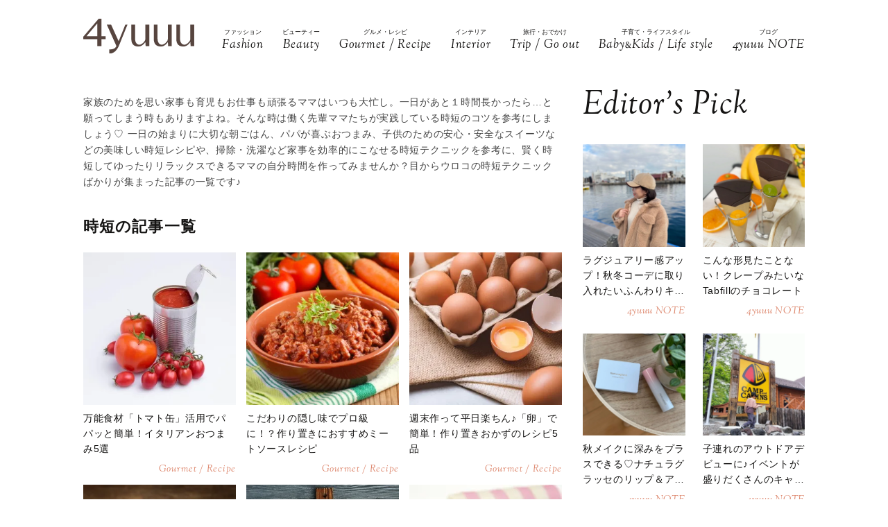

--- FILE ---
content_type: text/html; charset=UTF-8
request_url: https://4yuuu.com/tag/76/56
body_size: 16613
content:
<!DOCTYPE html>

<html lang="ja_JP">
<head>
    <link rel="preconnect" href="https://fonts.googleapis.com" />
    <link rel="preconnect" href="https://fonts.gstatic.com" />
    <link rel="preconnect" href="https://image.4yuuu.com/" />

    <link rel="preload" as="style" href="/css/style.css?id=03b78024c525ecc71610be546bcb34d2" />

    <link rel="preload" as="style" href="https://fonts.googleapis.com/css2?family=Sorts+Mill+Goudy:ital@1&display=swap" />
    <link rel="preload" as="style" href="https://fonts.googleapis.com/css2?family=Inter:wght@300&family=Sorts+Mill+Goudy:ital@0;1&display=swap" />
    
    <meta charset="UTF-8">
    <meta name="viewport" content="width=device-width,initial-scale=1,user-scalable=no,maximum-scale=1" />
    <meta http-equiv="X-UA-Compatible" content="IE=edge">
        <meta name="title" content="「時短」記事一覧(56ページ目) | 4yuuu" />
            <meta property="og:title" content="「時短」記事一覧 | 4yuuu" />
        <meta name="twitter:title" content="「時短」記事一覧 | 4yuuu" />
        <meta name="description" content="(56ページ目)家族のためを思い家事も育児もお仕事も頑張るママはいつも大忙し。一日があと１時間長かったら…と願ってしまう時もありますよね。そんな時は働く先輩ママたちが実践している時短のコツを参考にしましょう♡..." />
            <meta property="og:description" content="家族のためを思い家事も育児もお仕事も頑張るママはいつも大忙し。一日があと１時間長かったら…と願ってしまう時もありますよね。そんな時は働く先輩ママたちが実践している時短のコツを参考にしましょう♡ 一日の始まりに大切な朝ごはん、パパが喜ぶおつまみ、子供のための安心・安全なスイーツなどの美味しい時短レシピや、掃除・洗濯など家事を効率的にこなせる時短テクニックを参考に、賢く時短してゆったりリラックスできるママの自分時間を作ってみませんか？目からウロコの時短テクニックばかりが集まった記事の一覧です♪" />
        <meta name="twitter:description" content="家族のためを思い家事も育児もお仕事も頑張るママはいつも大忙し。一日があと１時間長かったら…と願ってしまう時もありますよね。そんな時は働く先輩ママたちが実践している時短のコツを参考にしましょう♡ 一日の始まりに大切な朝ごはん、パパが喜ぶおつまみ、子供のための安心・安全なスイーツなどの美味しい時短レシピや、掃除・洗濯など家事を効率的にこなせる時短テクニックを参考に、賢く時短してゆったりリラックスできるママの自分時間を作ってみませんか？目からウロコの時短テクニックばかりが集まった記事の一覧です♪" />
                <meta property="og:url" content="https://4yuuu.com/tag/76" />
        <meta name="twitter:url" content="https://4yuuu.com/tag/76" />
                                <link rel="image_src" href="https://4yuuu.com/images/default_og.png" /><meta property="og:image" content="https://4yuuu.com/images/default_og.png" /><meta name="twitter:image" content="https://4yuuu.com/images/default_og.png" />
                <meta property="og:site_name" content="4yuuu" />
                <meta property="og:locale" content="ja_JP" />
                <meta name="keywords" content="4yuuu, フォーユー, ママ, 子育て, 育児, 主婦, foryou, ふぉーゆー" />
                <meta property="og:type" content="website" />
                <meta name="twitter:card" content="summary_large_image" />
                        
            <meta property="article:publisher" content="https://www.facebook.com/4yuuucom" />
                <meta name="robots" content="noindex,follow" />
    
            <meta name="p:domain_verify" content="a360c3b836fc970d3286680c2d7c06f9" />
    
    <title>「時短」記事一覧(56ページ目) | 4yuuu</title>
        <link rel="stylesheet" type="text/css" property="stylesheet" href="/css/style.css?id=03b78024c525ecc71610be546bcb34d2">

    <link rel="icon" href="/images/favicon.ico" type="image/vnd.microsoft.icon">
    <link rel="shortcut icon" href="/images/favicon.ico" type="image/vnd.microsoft.icon">
    <link rel="apple-touch-icon" sizes="152x152" href="/images/apple-touch-icon-152-precomposed.png">
    <link rel="canonical" href="https://4yuuu.com/tag/76/56" />

                    <link rel="next" href="https://4yuuu.com/tag/76/57">
                            <link rel="prev" href="https://4yuuu.com/tag/76/55">
                        <script type="application/ld+json">{"@context":"http:\/\/schema.org","@type":"BreadcrumbList","itemListElement":[{"@type":"ListItem","position":1,"item":{"@id":"https:\/\/4yuuu.com","name":"TOP","image":null}},{"@type":"ListItem","position":2,"item":{"@id":"https:\/\/4yuuu.com\/tag\/76","name":"\u6642\u77ed","image":null}}]}</script>
        <script type="application/ld+json">
{
  "@context": "http://schema.org",
  "@type": "Organization",
  "url": "https://4yuuu.com",
  "logo": "https://4yuuu.com/images/logo.svg"
}
</script>    <script type="application/ld+json">
{
  "@context": "http://schema.org",
  "@type": "WebSite",
  "url": "https://4yuuu.com",
  "potentialAction": {
    "@type": "SearchAction",
    "target": "https://4yuuu.com/search/{search_term_string}",
    "query-input": "required name=search_term_string"
  }
}
</script>    <script type="application/ld+json">
{
  "@context": "http://schema.org",
  "@type": "Person",
  "name": "4yuuu - 妻、母、そして「私」として生きる女性のためのWEBマガジン",
  "url": "https://4yuuu.com",
  "sameAs": [
    "https://www.facebook.com/4yuuucom",
    "https://twitter.com/4yuuu_com",
    "https://www.instagram.com/4yuuu_com",
    "https://www.pinterest.jp/4yuuu0084"
  ]
}
</script>
    <!--▼▼▼▼▼ svg-symbol ▼▼▼▼▼-->
<svg xmlns="http://www.w3.org/2000/svg" xmlns:xlink="http://www.w3.org/1999/xlink" class="svg-symbol">
    <!-- Logo -->
    <symbol id="Logo" viewBox="0 0 250 79" fill="none" xmlns="http://www.w3.org/2000/svg">
        <g clip-path="url(#clip0_1_2)">
        <path d="M31.5874 46.1815H0V40.6837L34.6861 0H40.9836V39.5842H50.3798V46.1815H40.9836V61.7753H31.5874V46.1815ZM7.19712 39.5842H31.5874V10.5958L7.19712 39.5842Z" fill="#57453F"/>
        <path d="M249.9 13.1947H241.204V45.2819C241.004 47.581 241.004 48.8804 238.705 51.7793C229.008 64.0744 218.013 58.7765 218.013 44.882V13.1947H209.616V45.5818C209.616 56.9772 214.914 62.6749 225.31 62.6749C230.208 62.6749 235.106 61.1755 241.303 52.7789L241.903 61.6753H250V13.1947H249.9Z" fill="#57453F"/>
        <path d="M199.22 13.1947H190.524V45.2819C190.324 47.581 190.324 48.8804 188.025 51.7793C178.329 64.0744 167.333 58.7765 167.333 44.882V13.1947H158.936V45.5818C158.936 56.9772 164.234 62.6749 174.63 62.6749C179.528 62.6749 184.426 61.1755 190.624 52.7789L191.224 61.6753H199.32V13.1947H199.22Z" fill="#57453F"/>
        <path d="M148.541 13.1947H139.844V45.2819C139.644 47.581 139.644 48.8804 137.345 51.7793C127.649 64.0744 116.653 58.7765 116.653 44.882V13.1947H108.257V45.5818C108.257 56.9772 113.555 62.6749 123.95 62.6749C128.848 62.6749 133.746 61.1755 139.944 52.7789L140.544 61.6753H148.641V13.1947H148.541Z" fill="#57453F"/>
        <path d="M99.6601 13.1947H94.8621C94.8621 13.1947 84.966 37.7849 79.6681 50.7797L62.6749 13.1947H52.9788L74.7701 61.7753C71.5714 67.2731 67.7729 69.4722 58.4766 69.2723L58.5766 78.5686C68.6725 79.0684 75.5698 71.6713 80.2679 61.2755C80.2679 61.1755 99.6601 13.1947 99.6601 13.1947Z" fill="#57453F"/>
        </g>
        <defs>
        <clipPath id="clip0_1_2">
        <rect width="250" height="78.5886" fill="white"/>
        </clipPath>
        </defs>
    </symbol>
        
    <!-- icon_Facebook -->
    <symbol viewBox="0 0 12 27" id="icon_Facebook">
        <path d="M11.7,9h-4V6.4c0-1,.6-1.2,1.1-1.2h2.8V.9H7.8C3.5.9,2.5,4.1,2.5,6.2V9.1H0v4.4H2.5V26.1H7.7V13.5h3.5Z"/>
    </symbol>
    <!-- icon_Twitte -->
    <symbol viewBox="0 0 25 22.6" id="icon_X">
        <path d="M19.7,0h3.8l-8.4,9.6l9.9,13h-7.7l-6-7.9l-6.9,7.9H0.5l9-10.2L0,0h7.9l5.5,7.2L19.7,0z M18.3,20.3h2.1L6.8,2.2H4.5 L18.3,20.3z"></path>
    </symbol>
    <!-- icon_instagram -->
    <symbol viewBox="0 0 29 29" id="icon_instagram">
        <path d="M26.1,20.8A5.2,5.2,0,0,1,20.9,26H8.5a5.2,5.2,0,0,1-5.2-5.2V8.4A5.2,5.2,0,0,1,8.5,3.2H20.9a5.2,5.2,0,0,1,5.2,5.2V20.8ZM20.9.8H8.5A7.6,7.6,0,0,0,.9,8.4V20.8a7.6,7.6,0,0,0,7.6,7.6H20.9a7.6,7.6,0,0,0,7.6-7.6V8.4A7.6,7.6,0,0,0,20.9.8Z"/>
        <path d="M14.7,19.3a4.7,4.7,0,1,1,4.7-4.7,4.7,4.7,0,0,1-4.7,4.7m0-11.8a7.1,7.1,0,1,0,7.1,7.1,7.1,7.1,0,0,0-7.1-7.1"/>
        <path d="M22.1,5.4a2.1,2.1,0,0,0-1.3.5,1.9,1.9,0,0,0-.5,1.3,2.1,2.1,0,0,0,.5,1.3,1.9,1.9,0,0,0,1.3.5,2.1,2.1,0,0,0,1.3-.5,1.5,1.5,0,0,0,.5-1.3,2.1,2.1,0,0,0-.5-1.3,1.9,1.9,0,0,0-1.3-.5"/>
    </symbol>
    <!-- icon_pinterest -->
    <symbol viewBox="0 0 17.2 21.9" id="icon_pinterest">
        <path d="M6.9,14.4c-.6,3-1.3,6-3.4,7.5-.6-4.6.9-8,1.7-11.7-1.3-2.1.2-6.5,2.9-5.3s-2.9,7.9,1.3,8.8,6.1-7.5,3.4-10.1S1.6,3.5,2.5,9.1c.2,1.4,1.7,1.8.6,3.7C.6,12.2-.1,10.3,0,7.7A8.3,8.3,0,0,1,7.5.1c4.6-.6,9,1.8,9.6,6.1S15,16.5,10,16.1a10,10,0,0,1-3.1-1.7"/>
    </symbol>
    <!-- icon_line -->
    <symbol viewBox="0 0 49 46.3" id="icon_line">
        <path id="icon_line_share" data-name="icon line share" class="cls-1" d="M49,19.5c0,4.5-1.8,8.2-5.3,12.2h0c-5.3,6-16.5,13-19.2,14.3s-2.2-.7-2-1.2.3-2,.3-2a6.8,6.8,0,0,0,0-2.2c-.3-.7-1.2-1-2.2-1.2C8.8,37.8,0,29.5,0,19.8S11,0,24.5,0,49,8.8,49,19.5Z"/>
    </symbol>
    
    <symbol id="icon_youtube" viewBox="0 0 42 30" fill="none" xmlns="http://www.w3.org/2000/svg">
        <path d="M41.1219 4.61985C40.7764 3.29002 39.6757 1.51354 37.4088 0.883181C34.4356 0.121353 26.8713 0.0809021 21.0008 0C18.0648 0.0404511 14.7056 0.0707894 11.7089 0.185401C8.71215 0.300012 6.07777 0.502267 4.5912 0.883181C2.32425 1.51354 1.22364 3.29002 0.878125 4.61985C0.289899 6.5379 0 11.6735 0 14.795C0 17.9164 0.289899 23.052 0.878125 24.9701C1.22364 26.2999 2.32425 28.0764 4.5912 28.7068C7.56435 29.4703 15.1287 29.5107 20.9992 29.5899C23.9335 29.5495 27.2927 29.5192 30.2911 29.4046C33.2878 29.2899 35.9222 29.0877 37.4088 28.7068C39.6757 28.0764 40.7764 26.2999 41.1219 24.9701C41.7084 23.052 42 17.9164 42 14.795C42 11.6735 41.7084 6.5379 41.1219 4.61985ZM16.7046 21.0413V8.55034L27.682 14.795L16.7046 21.0396V21.0413Z" fill="#151413"/>
    </symbol>

    
    <symbol id="icon_tiktok" viewBox="0 0 37 42" fill="none" xmlns="http://www.w3.org/2000/svg">
        <path d="M36.6497 10.0499V17.2865C32.9075 17.2865 29.4401 16.0913 26.6082 14.0601V28.6934C26.6082 33.8464 23.665 38.3236 19.3716 40.5335C17.5511 41.4707 15.4879 42 13.3033 42C5.96894 42 0 36.0294 0 28.6934C0 21.3574 5.96894 15.3851 13.3033 15.3851C13.9219 15.3851 14.5304 15.4272 15.1255 15.5098V22.8997C14.5507 22.7177 13.9371 22.6216 13.3033 22.6216C9.95216 22.6216 7.23487 25.3406 7.23487 28.6934C7.23487 32.0462 9.95216 34.7651 13.3033 34.7651C16.6544 34.7651 19.3716 32.0462 19.3716 28.6934V0H26.6082C26.6082 5.55089 31.1039 10.0499 36.6497 10.0499Z" fill="#151413"/>
    </symbol>
        
        
    
    <!-- icon_arrowtop_main -->
    <symbol viewBox="0 0 51.4 27.2" id="icon_arrowtop_main">
        <polygon points="0 25.1 2.1 27.2 25.7 4.1 49.3 27.2 51.4 25.1 25.7 0 0 25.1"/>
    </symbol>
    <!-- icon_peachsnowline -->
    <symbol viewBox="0 0 125.9 120" id="icon_peachsnowline">
        <path d="M125.9,51.1C125.9,22.9,97.7,0,63,0C28.3,0,0,22.9,0,51.1c0,25.3,22.4,46.4,52.7,50.4c2.1,0.4,4.8,1.4,5.5,3.1
    c0.6,1.6,0.4,4.1,0.2,5.7c0,0-0.7,4.4-0.9,5.4c-0.3,1.6-1.3,6.2,5.5,3.4c6.7-2.8,36.3-21.4,49.5-36.6h0
    C121.6,72.5,125.9,62.4,125.9,51.1z M40.8,66.1c0,0.7-0.5,1.2-1.2,1.2H21.9h0c-0.3,0-0.6-0.1-0.8-0.3c0,0,0,0,0,0c0,0,0,0,0,0
    c-0.2-0.2-0.3-0.5-0.3-0.8v0V38.7c0-0.7,0.5-1.2,1.2-1.2h4.4c0.7,0,1.2,0.5,1.2,1.2v21.8h12c0.7,0,1.2,0.5,1.2,1.2V66.1z M51.4,66.1
    c0,0.7-0.5,1.2-1.2,1.2h-4.4c-0.7,0-1.2-0.5-1.2-1.2V38.7c0-0.7,0.5-1.2,1.2-1.2h4.4c0.7,0,1.2,0.5,1.2,1.2V66.1z M81.8,66.1
    c0,0.7-0.5,1.2-1.2,1.2h-4.4c-0.1,0-0.2,0-0.3,0c0,0,0,0,0,0c0,0-0.1,0-0.1,0c0,0,0,0,0,0c0,0,0,0-0.1,0c0,0,0,0-0.1,0c0,0,0,0,0,0
    c0,0-0.1,0-0.1,0c0,0,0,0,0,0c-0.1-0.1-0.2-0.2-0.3-0.3l-12.6-17v16.3c0,0.7-0.5,1.2-1.2,1.2h-4.4c-0.7,0-1.2-0.5-1.2-1.2V38.7
    c0-0.7,0.5-1.2,1.2-1.2h4.4c0,0,0,0,0,0c0,0,0,0,0.1,0c0,0,0,0,0.1,0c0,0,0,0,0.1,0c0,0,0,0,0.1,0c0,0,0,0,0,0c0,0,0,0,0.1,0
    c0,0,0,0,0,0c0,0,0,0,0.1,0c0,0,0,0,0,0c0,0,0,0,0.1,0c0,0,0,0,0,0c0,0,0,0,0.1,0c0,0,0,0,0,0c0,0,0,0,0.1,0.1c0,0,0,0,0,0
    c0,0,0,0,0.1,0.1c0,0,0,0,0,0c0,0,0.1,0.1,0.1,0.1l12.6,17V38.7c0-0.7,0.5-1.2,1.2-1.2h4.4c0.7,0,1.2,0.5,1.2,1.2V66.1z M106.2,43.1
    c0,0.7-0.5,1.2-1.2,1.2H93V49h12c0.7,0,1.2,0.5,1.2,1.2v4.4c0,0.7-0.5,1.2-1.2,1.2H93v4.6h12c0.7,0,1.2,0.5,1.2,1.2v4.4
    c0,0.7-0.5,1.2-1.2,1.2H87.3h0c-0.3,0-0.6-0.1-0.8-0.3c0,0,0,0,0,0c0,0,0,0,0,0c-0.2-0.2-0.3-0.5-0.3-0.8v0V38.7v0
    c0-0.3,0.1-0.6,0.3-0.8c0,0,0,0,0,0c0,0,0,0,0,0c0.2-0.2,0.5-0.3,0.9-0.3h0H105c0.7,0,1.2,0.5,1.2,1.2V43.1z" />
    </symbol>
    <!-- icon_threads -->
    <symbol id="icon_threads" viewBox="0 0 878 1000">
        <path d="M446.7,1000h-0.3c-149.2-1-263.9-50.2-341-146.2C36.9,768.3,1.5,649.4,0.3,500.4v-0.7c1.2-149.1,36.6-267.9,105.2-353.4
    C182.5,50.2,297.3,1,446.4,0h0.3h0.3c114.4,0.8,210.1,30.2,284.4,87.4c69.9,53.8,119.1,130.4,146.2,227.8l-85,23.7
    c-46-165-162.4-249.3-346-250.6c-121.2,0.9-212.9,39-272.5,113.2C118.4,271,89.6,371.4,88.5,500c1.1,128.6,29.9,229,85.7,298.5
    c59.6,74.3,151.3,112.4,272.5,113.2c109.3-0.8,181.6-26.3,241.7-85.2c68.6-67.2,67.4-149.7,45.4-199.9
    c-12.9-29.6-36.4-54.2-68.1-72.9c-8,56.3-25.9,101.9-53.5,136.3c-36.9,45.9-89.2,71-155.4,74.6c-50.1,2.7-98.4-9.1-135.8-33.4
    c-44.3-28.7-70.2-72.5-73-123.5c-2.7-49.6,17-95.2,55.4-128.4c36.7-31.7,88.3-50.3,149.3-53.8c44.9-2.5,87-0.5,125.8,5.9
    c-5.2-30.9-15.6-55.5-31.2-73.2c-21.4-24.4-54.5-36.8-98.3-37.1c-0.4,0-0.8,0-1.2,0c-35.2,0-83,9.7-113.4,55L261.2,327
    c40.8-60.6,107-94,186.6-94c0.6,0,1.2,0,1.8,0c133.1,0.8,212.4,82.3,220.3,224.5c4.5,1.9,9,3.9,13.4,5.9
    c62.1,29.2,107.5,73.4,131.4,127.9c33.2,75.9,36.3,199.6-64.5,298.3C673.1,965,579.6,999.1,447,1000L446.7,1000L446.7,1000z
        M488.5,512.9c-10.1,0-20.3,0.3-30.8,0.9c-76.5,4.3-124.2,39.4-121.5,89.3c2.8,52.3,60.5,76.6,116,73.6
    c51-2.7,117.4-22.6,128.6-154.6C552.6,516,521.7,512.9,488.5,512.9z" />
    </symbol>
    <!-- icon_youtube -->
    <symbol id="icon_youtube" viewBox="0 0 121.5 85">
        <path class="st0"
            d="M118.9,13.3c-1.4-5.2-5.5-9.3-10.7-10.7C98.7,0,60.7,0,60.7,0c0,0-38,0-47.5,2.5C8.1,3.9,3.9,8.1,2.5,13.3,0,22.8,0,42.5,0,42.5,0,42.5,0,62.3,2.5,71.8c1.4,5.2,5.5,9.3,10.7,10.7,9.5,2.5,47.5,2.5,47.5,2.5,0,0,38,0,47.5-2.5,5.2-1.4,9.3-5.5,10.7-10.7,2.5-9.5,2.5-29.2,2.5-29.2,0,0,0-19.8-2.5-29.2ZM48.6,60.7V24.3l31.6,18.2-31.6,18.2Z" />
    </symbol>
</svg>
<!--▲▲▲▲▲ svg-symbol ▲▲▲▲▲-->    <!-- Google Tag Manager -->
    <script type="module" src="/~partytown/partytown.js?id=03d9369afc5ded41038427814e5a1ff2"></script>

    <script>
        (function(w, d, s, l, i) {
            w[l] = w[l] || [];
            w[l].push({
                'gtm.start': new Date().getTime(),
                event: 'gtm.js'
            });
            var f = d.getElementsByTagName(s)[0],
                j = d.createElement(s),
                dl = l != 'dataLayer' ? '&l=' + l : '';
            j.async = true;
            j.src =
                'https://www.googletagmanager.com/gtm.js?id=' + i + dl +
                "&gtm_auth=bqC-uYVJEfZlHgslXZnHkg&gtm_preview=env-2&gtm_cookies_win=x";
            f.parentNode.insertBefore(j, f);
        })(window, document, 'script', 'dataLayer', "GTM-W73WLBH");
    </script>

    <!-- Google Tag Manager (noscript) -->
    <noscript>
        <iframe
            src="https://www.googletagmanager.com/ns.html?id=GTM-W73WLBH&gtm_auth=bqC-uYVJEfZlHgslXZnHkg&gtm_preview=env-2&gtm_cookies_win=x"
            height="0" width="0" style="display:none;visibility:hidden"></iframe>
    </noscript>
    <!-- End Google Tag Manager (noscript) -->

    <!-- Google tag (gtag.js) -->
    <script async src="https://www.googletagmanager.com/gtag/js?id=G-Q4DS4PK7JJ">
    </script>
    <script>
        
        const generatePageViewId = () => {
            const length = 32;
            return btoa(String.fromCharCode(...crypto.getRandomValues(new Uint8Array(length)))).substring(0,length);
        };
    
        window.dataLayer = window.dataLayer || [];
    
        function gtag() {
            dataLayer.push(arguments);
        }
        gtag('js', new Date());
    
        const globalSettings = {
            page_view_id: generatePageViewId(),
        }
    
            
        gtag('config', "G-Q4DS4PK7JJ", globalSettings);

        window.addEventListener('load', () => {
            const elemets = document.getElementsByTagName('a');
            for (const elemet of elemets) {
                const {href, className} = elemet;
                const reg = new RegExp("^(https?:)?\/\/"+document.domain);
                let outboundParam = "true";
                
                if (href.match(reg) || href.charAt(0) === "/") { // ドメインが同じ場合
                    if (className.indexOf('js-send_event_to_ga4') > -1) {
                        // js-send_event_to_ga4クラスがある場合は内部リンクでも計測する
                        outboundParam = "false";
                    } else {
                        continue;
                    }
                }

                elemet.addEventListener('click', (event) => {
                    const targetElement = event.currentTarget;
                    const {id, href, innerText, dataset, className} = targetElement;

                    const params = {
                        link_classes: className,
                        link_domain: new URL(href).hostname,
                        link_id: id,
                        link_url: href,
                        link_text: innerText,
                        outbound: outboundParam,
                    }
                    
                    const {type, buttonNum} = dataset;
                    if (type) {
                        params.button_type = type;
                    }
                    if (buttonNum) {
                        params.button_num = buttonNum;
                    }

                    gtag('event', 'click', params);
                });
            }
        });
    </script>
    
    

    

    <!-- End Google Tag Manager -->
    <script>
        window.teads_analytics = window.teads_analytics || {};
        window.teads_analytics.analytics_tag_id = "PUB_15949";
        window.teads_analytics.share = window.teads_analytics.share || function() {
            ;
            (window.teads_analytics.shared_data = window.teads_analytics.shared_data || []).push(arguments)
        };
    </script>
    <script async src="https://a.teads.tv/analytics/tag.js"></script>
</head>
<body id="c_4m" class="" data-barba="wrapper">
            <!-- Rakuten Automate starts here -->
        <script async type="text/javascript">
            var _rakuten_automate = {
                accountKey: "163c3157d2d91795f464481e74797301184db979dbdc10b5fdd92809826b8d4a",
                u1: "",
                snippetURL: "https://automate-frontend.linksynergy.com/minified_logic.js",
                automateURL: "https://automate.linksynergy.com",
                widgetKey: "V9CBq0sycYSkn3sqaNe5CpLxvbrljV5e",
                aelJS: null,
                useDefaultAEL: false,
                loaded: false,
                events: []
            };
            var ael = window.addEventListener;
            window.addEventListener = function(a, b, c, d) {
                "click" !== a && _rakuten_automate.useDefaultAEL ? ael(a, b, c) : _rakuten_automate.events.push({
                    type: a,
                    handler: b,
                    capture: c,
                    rakuten: d
                })
            };
            _rakuten_automate.links = {};
            var httpRequest = new XMLHttpRequest;
            httpRequest.open("GET", _rakuten_automate.snippetURL, !0);
            httpRequest.timeout = 2E3;
            httpRequest.ontimeout = function() {
                if (!_rakuten_automate.loaded) {
                    for (i = 0; i < _rakuten_automate.events.length; i++) {
                        var a = _rakuten_automate.events[i];
                        ael(a.type, a.handler, a.capture)
                    }
                    _rakuten_automate.useDefaultAEL = !0
                }
            };
            httpRequest.onreadystatechange = function() {
                httpRequest.readyState === XMLHttpRequest.DONE && 200 === httpRequest.status && (eval(httpRequest
                    .responseText), _rakuten_automate.run(ael))
            };
            httpRequest.send(null);
        </script>
        <!-- Rakuten Automate ends here -->
    
            <div id="gtm_below_body"></div>
            
    <div id="container" class="post DownMove">
        
                    <!-- ▼▼▼▼▼ header ▼▼▼▼▼ -->
<header id="subheader">
    <div class="subheader_inner">
        <div class="logo_wrapper">
            <div id="js_headerNav_open_btn" class="ico_header_menu"><img loading="auto" src="/images/icon_menu.svg" alt="メニューを開くアイコン">
            </div>
            <div class="header__logo">
                <a href="/" class="hvr_opacity"><img src="/images/logo.svg"
                        alt="女の子のLOVEを応援するライフスタイルメディア 4MEEE"></a>
            </div>
            <div id="js_search_open_btn" class="ico_header_search"><img loading="auto" src="/images/icon_search.svg"
                    alt="検索バーを開くアイコン"></div>
        </div>
        <!-- searchform/ -->
        <div class="searchform">
            <div class="searchform_inner">
                <form action="/search" role="form" class="search">
                    <input type="text" name="keyword" class="stretch" placeholder="search" /><input type="submit" value="検索">
                </form>
            </div>
        </div>
        <!-- /searchform -->

        <!-- /.logo_container -->
        <nav class="headerNav">
            <div id="js_headerNav_close_btn" class="close_button"><img loading="lazy" src="/images/icon_times.svg" alt="閉じるボタン">
            </div>
            <ul>
                                                        <li>
                        <a href="/category/1">
                            <span class="headerNav_main_text">ファッション</span>
                            <span class="headerNav_sub_text">Fashion</span>
                        </a>
                    </li>
                                                        <li>
                        <a href="/category/2">
                            <span class="headerNav_main_text">ビューティー</span>
                            <span class="headerNav_sub_text">Beauty</span>
                        </a>
                    </li>
                                                        <li>
                        <a href="/category/3">
                            <span class="headerNav_main_text">グルメ・レシピ</span>
                            <span class="headerNav_sub_text">Gourmet / Recipe</span>
                        </a>
                    </li>
                                                        <li>
                        <a href="/category/4">
                            <span class="headerNav_main_text">インテリア</span>
                            <span class="headerNav_sub_text">Interior</span>
                        </a>
                    </li>
                                                        <li>
                        <a href="/category/5">
                            <span class="headerNav_main_text">旅行・おでかけ</span>
                            <span class="headerNav_sub_text">Trip / Go out</span>
                        </a>
                    </li>
                                                        <li>
                        <a href="/category/6">
                            <span class="headerNav_main_text">子育て・ライフスタイル</span>
                            <span class="headerNav_sub_text">Baby<span class="change_font">&amp;</span>Kids / Life style</span>
                        </a>
                    </li>
                                                        <li>
                        <a href="/category/7">
                            <span class="headerNav_main_text">ブログ</span>
                            <span class="headerNav_sub_text">4yuuu NOTE</span>
                        </a>
                    </li>
                            </ul>
        </nav>
    </div>
</header>
<!-- ▲▲▲▲▲ header 閉じ ▲▲▲▲▲ -->
        
        
    <!-- ▼▼▼▼▼ l-contents ▼▼▼▼▼ -->
    <div  id="category" class="l-contents">
        <!-- l-inner/ -->
        <div class="l-inner">
            <!-- l-main/ -->
            <div class="l-main">
                <div class="headerImg__items">
                    <div class="headerImg__item has-blackFilter">
                                                
                        
                        
                    </div>
                </div>
                <div class="articleHead__wrap">
                    <p class="intro">家族のためを思い家事も育児もお仕事も頑張るママはいつも大忙し。一日があと１時間長かったら…と願ってしまう時もありますよね。そんな時は働く先輩ママたちが実践している時短のコツを参考にしましょう♡

一日の始まりに大切な朝ごはん、パパが喜ぶおつまみ、子供のための安心・安全なスイーツなどの美味しい時短レシピや、掃除・洗濯など家事を効率的にこなせる時短テクニックを参考に、賢く時短してゆったりリラックスできるママの自分時間を作ってみませんか？目からウロコの時短テクニックばかりが集まった記事の一覧です♪</p>
                    </ul>
                </div>
                <section class="additionalBox article_post_container">
                    <h2 class="ttl_postlist">時短の記事一覧</h2>
                    <div class="post_item_container">
            <a class="post_item_default hvr_img hvr_opacity" href="https://4yuuu.com/articles/view/30003558">
            <div class="img_container"><img src="https://image.4yuuu.com/article/169308/9HBZ9hFA1B7skY2EhcCR8e92X3f6ZzJ7zmJHzGRg.jpeg"
                    alt="万能食材「トマト缶」活用でパパッと簡単！イタリアンおつまみ5選"></div>
            <div class="txt_container">
                                <h3><span>万能食材「トマト缶」活用でパパッと簡単！イタリアンおつまみ5選</span>
                </h3>
                                    <div class="categories">
                                                    Gourmet / Recipe  
                                            </div>
                            </div>
        </a>
            <a class="post_item_default hvr_img hvr_opacity" href="https://4yuuu.com/articles/view/30003544">
            <div class="img_container"><img src="https://image.4yuuu.com/article/169120/v3StPACQLiHVbdEPJG17qmycSSFqGlZnwu5DmVGH.jpeg"
                    alt="こだわりの隠し味でプロ級に！？作り置きにおすすめミートソースレシピ"></div>
            <div class="txt_container">
                                <h3><span>こだわりの隠し味でプロ級に！？作り置きにおすすめミートソースレシピ</span>
                </h3>
                                    <div class="categories">
                                                    Gourmet / Recipe  
                                            </div>
                            </div>
        </a>
            <a class="post_item_default hvr_img hvr_opacity" href="https://4yuuu.com/articles/view/30003543">
            <div class="img_container"><img src="https://image.4yuuu.com/article/169098/5xhUOtXd3GuEUswwSBgFHTWbsFN76tUIAsU1jUS2.jpeg"
                    alt="週末作って平日楽ちん♪「卵」で簡単！作り置きおかずのレシピ5品"></div>
            <div class="txt_container">
                                <h3><span>週末作って平日楽ちん♪「卵」で簡単！作り置きおかずのレシピ5品</span>
                </h3>
                                    <div class="categories">
                                                    Gourmet / Recipe  
                                            </div>
                            </div>
        </a>
            <a class="post_item_default hvr_img hvr_opacity" href="https://4yuuu.com/articles/view/30003538">
            <div class="img_container"><img src="https://image.4yuuu.com/article/169095/kPP6ByZMUnR1u5DVmyA3GnScUq90v8thDaEXMRqv.jpeg"
                    alt="キャベツの美味しさ引き立つ洋風おつまみ♡家飲みにおすすめ簡単レシピ"></div>
            <div class="txt_container">
                                <h3><span>キャベツの美味しさ引き立つ洋風おつまみ♡家飲みにおすすめ簡単レシピ</span>
                </h3>
                                    <div class="categories">
                                                    Gourmet / Recipe  
                                            </div>
                            </div>
        </a>
            <a class="post_item_default hvr_img hvr_opacity" href="https://4yuuu.com/articles/view/30003530">
            <div class="img_container"><img src="https://image.4yuuu.com/article/169003/qREeJQaKC567KLf3MFEcJS0z38cpLD6414VlwX7U.jpeg"
                    alt="白菜1株あっという間に消費♡家族が喜ぶ中華風の簡単＆絶品おかず5選"></div>
            <div class="txt_container">
                                <h3><span>白菜1株あっという間に消費♡家族が喜ぶ中華風の簡単＆絶品おかず5選</span>
                </h3>
                                    <div class="categories">
                                                    Gourmet / Recipe  
                                            </div>
                            </div>
        </a>
            <a class="post_item_default hvr_img hvr_opacity" href="https://4yuuu.com/articles/view/30003497">
            <div class="img_container"><img src="https://image.4yuuu.com/article/168611/84KUSXenVdy3iYHMVcjhSlMyYob0nu8r02jj1iWo.jpeg"
                    alt="忙しいママ要チェック！簡単！かまぼこ活用作り置きおかずのレシピ5つ"></div>
            <div class="txt_container">
                                <h3><span>忙しいママ要チェック！簡単！かまぼこ活用作り置きおかずのレシピ5つ</span>
                </h3>
                                    <div class="categories">
                                                    Gourmet / Recipe  
                                            </div>
                            </div>
        </a>
            <a class="post_item_default hvr_img hvr_opacity" href="https://4yuuu.com/articles/view/30003504">
            <div class="img_container"><img src="https://image.4yuuu.com/article/168749/YPsgIlLrp5cqAUlcvJpRrAT2tXKQgiXbkClarY3t.jpeg"
                    alt="キャベツ1玉ペロリと消費！？絶品すぎる「中華風おつまみ」5選"></div>
            <div class="txt_container">
                                <h3><span>キャベツ1玉ペロリと消費！？絶品すぎる「中華風おつまみ」5選</span>
                </h3>
                                    <div class="categories">
                                                    Gourmet / Recipe  
                                            </div>
                            </div>
        </a>
            <a class="post_item_default hvr_img hvr_opacity" href="https://4yuuu.com/articles/view/30003505">
            <div class="img_container"><img src="https://image.4yuuu.com/article/168879/0V1RJSx5eE3pumuNHDhISDNY5eZdiKnF2IoEP07W.jpeg"
                    alt="【材料2つ】無限に食べられそう♡ピーマンで簡単＆節約おかずレシピ"></div>
            <div class="txt_container">
                                <h3><span>【材料2つ】無限に食べられそう♡ピーマンで簡単＆節約おかずレシピ</span>
                </h3>
                                    <div class="categories">
                                                    Gourmet / Recipe  
                                            </div>
                            </div>
        </a>
            <a class="post_item_default hvr_img hvr_opacity" href="https://4yuuu.com/articles/view/30003470">
            <div class="img_container"><img src="https://image.4yuuu.com/article/168854/CXLYE5AKY208Y4zBiNRB3BtiE6UVFAclBP3JGD0x.jpeg"
                    alt="たこ焼き器が大活躍！ホットケーキミックスで作る簡単おやつレシピ5つ"></div>
            <div class="txt_container">
                                <h3><span>たこ焼き器が大活躍！ホットケーキミックスで作る簡単おやつレシピ5つ</span>
                </h3>
                                    <div class="categories">
                                                    Gourmet / Recipe  
                                            </div>
                            </div>
        </a>
            <a class="post_item_default hvr_img hvr_opacity" href="https://4yuuu.com/articles/view/30003506">
            <div class="img_container"><img src="https://image.4yuuu.com/article/168756/yUlTYzGe4uG6bW6K2AiQunqxer6BTvB486HPxJEP.jpeg"
                    alt="え、本当に5分で作れちゃうの！？ピーマンが主役の絶品おつまみ5連発"></div>
            <div class="txt_container">
                                <h3><span>え、本当に5分で作れちゃうの！？ピーマンが主役の絶品おつまみ5連発</span>
                </h3>
                                    <div class="categories">
                                                    Gourmet / Recipe  
                                            </div>
                            </div>
        </a>
            <a class="post_item_default hvr_img hvr_opacity" href="https://4yuuu.com/articles/view/30003500">
            <div class="img_container"><img src="https://image.4yuuu.com/article/168624/pvfOsCIOv7n8LNnlLbJ5uaL2vbYfkZTWtiB7MaMh.jpeg"
                    alt="七草粥の概念が変わる！？斬新＆絶品レシピで大人も子どもも大満足！"></div>
            <div class="txt_container">
                                <h3><span>七草粥の概念が変わる！？斬新＆絶品レシピで大人も子どもも大満足！</span>
                </h3>
                                    <div class="categories">
                                                    Gourmet / Recipe  
                                            </div>
                            </div>
        </a>
            <a class="post_item_default hvr_img hvr_opacity" href="https://4yuuu.com/articles/view/30003495">
            <div class="img_container"><img src="https://image.4yuuu.com/article/168593/nPnNkDWEZ8aoYWKEAjCZj605kTGvby5CnPJsNmDX.jpeg"
                    alt="お正月の残り物が大変身！5分で簡単！“かまぼこ”の絶品おつまみ5選"></div>
            <div class="txt_container">
                                <h3><span>お正月の残り物が大変身！5分で簡単！“かまぼこ”の絶品おつまみ5選</span>
                </h3>
                                    <div class="categories">
                                                    Gourmet / Recipe  
                                            </div>
                            </div>
        </a>
            <a class="post_item_default hvr_img hvr_opacity" href="https://4yuuu.com/articles/view/30003499">
            <div class="img_container"><img src="https://image.4yuuu.com/article/168736/1dOjwUUHFa0QvbwsTg8Psg7H22UiT0ZWxGjlmc4g.jpeg"
                    alt="「余った餅」もラクラク消費♡レンジでお手軽に作れるおかずレシピ5選"></div>
            <div class="txt_container">
                                <h3><span>「余った餅」もラクラク消費♡レンジでお手軽に作れるおかずレシピ5選</span>
                </h3>
                                    <div class="categories">
                                                    Gourmet / Recipe  
                                            </div>
                            </div>
        </a>
            <a class="post_item_default hvr_img hvr_opacity" href="https://4yuuu.com/articles/view/30003469">
            <div class="img_container"><img src="https://image.4yuuu.com/article/168305/mAVbKfiY0e7pWDi1FFYXdcbFzRPshN6mZsiRCjs7.jpeg"
                    alt="レンジでパパっと簡単♡ホットケーキミックスで作るおやつレシピ5選"></div>
            <div class="txt_container">
                                <h3><span>レンジでパパっと簡単♡ホットケーキミックスで作るおやつレシピ5選</span>
                </h3>
                                    <div class="categories">
                                                    Gourmet / Recipe  
                                            </div>
                            </div>
        </a>
            <a class="post_item_default hvr_img hvr_opacity" href="https://4yuuu.com/articles/view/30003498">
            <div class="img_container"><img src="https://image.4yuuu.com/article/168621/lU9ZoveuF06UNEaMKdWAi34WTI6BGatyhJzX5vRx.jpeg"
                    alt="トースターであつあつ♡「餅」で作る家飲みにぴったりのおつまみレシピ"></div>
            <div class="txt_container">
                                <h3><span>トースターであつあつ♡「餅」で作る家飲みにぴったりのおつまみレシピ</span>
                </h3>
                                    <div class="categories">
                                                    Gourmet / Recipe  
                                            </div>
                            </div>
        </a>
            <a class="post_item_default hvr_img hvr_opacity" href="https://4yuuu.com/articles/view/30003496">
            <div class="img_container"><img src="https://image.4yuuu.com/article/168586/CEfIUWQ6TzUGbQPBGUxv7uI8pCFIEA055KorvKLL.jpeg"
                    alt="正月に余りがち！？ 5分で完成する「かまぼこ」の簡単おかずに挑戦！"></div>
            <div class="txt_container">
                                <h3><span>正月に余りがち！？ 5分で完成する「かまぼこ」の簡単おかずに挑戦！</span>
                </h3>
                                    <div class="categories">
                                                    Gourmet / Recipe  
                                            </div>
                            </div>
        </a>
            <a class="post_item_default hvr_img hvr_opacity" href="https://4yuuu.com/articles/view/30003477">
            <div class="img_container"><img src="https://image.4yuuu.com/article/168569/NHrXqq0Nrl5Rt0cEYlHF7wNGWleuh4yDbrNaFU7Z.jpeg"
                    alt="これで失敗知らず！炊飯器で「肉じゃが」が驚くほど簡単に作れるレシピ"></div>
            <div class="txt_container">
                                <h3><span>これで失敗知らず！炊飯器で「肉じゃが」が驚くほど簡単に作れるレシピ</span>
                </h3>
                                    <div class="categories">
                                                    Gourmet / Recipe  
                                            </div>
                            </div>
        </a>
            <a class="post_item_default hvr_img hvr_opacity" href="https://4yuuu.com/articles/view/30003475">
            <div class="img_container"><img src="https://image.4yuuu.com/article/168518/iH1FlE8H9iSaw3oKL8gSPtqFxV9s01FlR9JkNyEA.jpeg"
                    alt="【材料2つ】もう一品が簡単！厚揚げで作る低コスト＆時短おかずレシピ"></div>
            <div class="txt_container">
                                <h3><span>【材料2つ】もう一品が簡単！厚揚げで作る低コスト＆時短おかずレシピ</span>
                </h3>
                                    <div class="categories">
                                                    Gourmet / Recipe  
                                            </div>
                            </div>
        </a>
            <a class="post_item_default hvr_img hvr_opacity" href="https://4yuuu.com/articles/view/30003478">
            <div class="img_container"><img src="https://image.4yuuu.com/article/168362/4mCBwa69Id6qdtArfan6EUWhMItEJ0SismT95vvf.jpeg"
                    alt="ホットプレートが冬の食卓で大活躍♡今すぐ真似したいアイデアレシピ5選"></div>
            <div class="txt_container">
                                <h3><span>ホットプレートが冬の食卓で大活躍♡今すぐ真似したいアイデアレシピ5選</span>
                </h3>
                                    <div class="categories">
                                                    Gourmet / Recipe  
                                            </div>
                            </div>
        </a>
            <a class="post_item_default hvr_img hvr_opacity" href="https://4yuuu.com/articles/view/30003480">
            <div class="img_container"><img src="https://image.4yuuu.com/article/168383/iMbXl1jZ2e93bJzKmkXxudDrfQsIVwufTBq708PP.jpeg"
                    alt="おつまみもおせち風に♪お正月のおうち時間にパパっと作れる簡単レシピ"></div>
            <div class="txt_container">
                                <h3><span>おつまみもおせち風に♪お正月のおうち時間にパパっと作れる簡単レシピ</span>
                </h3>
                                    <div class="categories">
                                                    Gourmet / Recipe  
                                            </div>
                            </div>
        </a>
            <a class="post_item_default hvr_img hvr_opacity" href="https://4yuuu.com/articles/view/30003482">
            <div class="img_container"><img src="https://image.4yuuu.com/article/168403/SB5eJHp4JgKTQPQbr2Yjf0WfjQLgVpB5ynQrqr40.jpeg"
                    alt="【おせち風】ちくわで門松！？お正月に子どもが喜ぶおかずレシピ5連発"></div>
            <div class="txt_container">
                                <h3><span>【おせち風】ちくわで門松！？お正月に子どもが喜ぶおかずレシピ5連発</span>
                </h3>
                                    <div class="categories">
                                                    Gourmet / Recipe  
                                            </div>
                            </div>
        </a>
    </div>                    <!-- pager/ -->
                    <div class="pager">
        <ul class="pagination">
            
                            
                                                                                                                                                                        
                                            
                                                                                                                                                                                                                                                                                            <li class="pre">
                                    <a href="https://4yuuu.com/tag/76/55">
                                                                                    <span>前へ</span>
                                                                            </a>
                                </li>
                            
                            
                                                            <li>
                                    <a  href="/tag/76/55">
                                        <span>55</span>
                                    </a>
                                </li>
                                                            <li>
                                    <a  class="active"  href="/tag/76/56">
                                        <span>56</span>
                                    </a>
                                </li>
                                                            <li>
                                    <a  href="/tag/76/57">
                                        <span>57</span>
                                    </a>
                                </li>
                            
                                                            <li class="next">
                                    <a href="https://4yuuu.com/tag/76/57">
                                                                                    <span>次へ</span>
                                                                            </a>
                                </li>
                                                                                                        
                                            
                                                                                                                                                                    <li class="totalpage">56/73</li>
        </ul>
    </div>


                    <!-- /pager -->
                </section>
            </div>
            <!-- /l-main -->
            <aside class="l-side sidebar set_fadeIn">
    <div class="post_item_side_container">
        <h2 class="ttl_section animate">Editor’s Pick</h2>
<div class="post_list_container animate">
            <a class="post_item_default hvr_img hvr_opacity" href="https://4yuuu.com/articles/view/30049630">
            <div class="img_container">
                <img loading="lazy" src="https://image.4yuuu.com/article/728723/ExSOiKuiuDufwp2ZpDPS9wKn6HW88hTKKhOqlSm4.jpeg" alt="ラグジュアリー感アップ！秋冬コーデに取り入れたいふんわりキャップ">
            </div>
            <div class="txt_container">
                
                
                <h3><span>ラグジュアリー感アップ！秋冬コーデに取り入れたいふんわりキャップ</span></h3>
                <div class="categories">4yuuu NOTE</div>
            </div>
        </a>
            <a class="post_item_default hvr_img hvr_opacity" href="https://4yuuu.com/articles/view/30049617">
            <div class="img_container">
                <img loading="lazy" src="https://image.4yuuu.com/article/728563/ojZqFd2eCh5LkBSbOqIlvUWaFgKYuBHEwjLm7Nyc.jpeg" alt="こんな形見たことない！クレープみたいなTabfillのチョコレート">
            </div>
            <div class="txt_container">
                
                
                <h3><span>こんな形見たことない！クレープみたいなTabfillのチョコレート</span></h3>
                <div class="categories">4yuuu NOTE</div>
            </div>
        </a>
            <a class="post_item_default hvr_img hvr_opacity" href="https://4yuuu.com/articles/view/30048408">
            <div class="img_container">
                <img loading="lazy" src="https://image.4yuuu.com/article/709150/F8zBgEg0sXWQrDGbiI1yShL2PI0jrwjMdLzEKaTj.jpeg" alt="秋メイクに深みをプラスできる♡ナチュラグラッセのリップ＆アイブロウ">
            </div>
            <div class="txt_container">
                
                
                <h3><span>秋メイクに深みをプラスできる♡ナチュラグラッセのリップ＆アイブロウ</span></h3>
                <div class="categories">4yuuu NOTE</div>
            </div>
        </a>
            <a class="post_item_default hvr_img hvr_opacity" href="https://4yuuu.com/articles/view/30049046">
            <div class="img_container">
                <img loading="lazy" src="https://image.4yuuu.com/article/719352/i6q4Lp7W1v1mka2HDellzrbGAUxdHdUDnMYxQiqf.jpeg" alt="子連れのアウトドアデビューに♪イベントが盛りだくさんのキャンプ場">
            </div>
            <div class="txt_container">
                
                
                <h3><span>子連れのアウトドアデビューに♪イベントが盛りだくさんのキャンプ場</span></h3>
                <div class="categories">4yuuu NOTE</div>
            </div>
        </a>
    </div>
    </div>

    <div class="sns_list">
    <h2 class="ttl_section animate">Follow us</h2>
    <div class="sns_list_container animate">
        <div class="snsitem">
            <a href="https://www.instagram.com/4yuuu_com/" target="_blank" rel="noopener">
                <svg>
                    <title>instagram</title>
                    <use xlink:href="#icon_instagram"></use>
                </svg>
                <span>@4yuuu_com</span>
            </a>
        </div>

        
        <div class="snsitem">
            <a href="https://twitter.com/4yuuu_com" target="_blank" rel="noopener">
                <svg>
                    <title>X</title>
                    <use xlink:href="#icon_X"></use>
                </svg>
                <span>@4yuuu_com</span>
            </a>
        </div>
        <div class="snsitem">
            <a href="https://www.facebook.com/4yuuucom" target="_blank" rel="noopener">
                <svg>
                    <title>Facebook</title>
                    <use xlink:href="#icon_Facebook"></use>
                </svg>
                <span>@4yuuucom</span>
            </a>
        </div>
        <div class="snsitem">
            <a href="https://www.pinterest.it/4yuuu0084/" target="_blank" rel="noopener">
                <svg>
                    <title>pinterest</title>
                    <use xlink:href="#icon_pinterest"></use>
                </svg>
                <span>@4yuuu0084</span>
            </a>
        </div>
    </div>
</div>
    <div class="set_fadeIn">
    <h2 class="ttl_section animate">Keyword</h2>
    <ul class="tagList">
                    <li>
                <a href="/tag/38851">食レポ</a>
            </li>
                    <li>
                <a href="/tag/1087">UNIQLO(ユニクロ)</a>
            </li>
                    <li>
                <a href="/tag/2128">100均</a>
            </li>
                    <li>
                <a href="/tag/1519">作り置き</a>
            </li>
                    <li>
                <a href="/tag/38849">心理テスト</a>
            </li>
                    <li>
                <a href="/tag/231">お弁当</a>
            </li>
                    <li>
                <a href="/tag/590">節約</a>
            </li>
                    <li>
                <a href="/tag/38743">40代</a>
            </li>
                    <li>
                <a href="/tag/9583">30代</a>
            </li>
                    <li>
                <a href="/tag/120">ヘアスタイル</a>
            </li>
                    <li>
                <a href="/tag/38878">給与明細</a>
            </li>
                    <li>
                <a href="/tag/2488">掃除</a>
            </li>
                    <li>
                <a href="/tag/38824">雑誌の付録</a>
            </li>
                    <li>
                <a href="/tag/101">スキンケア</a>
            </li>
                    <li>
                <a href="/tag/38852">業務スーパー</a>
            </li>
                    <li>
                <a href="/tag/38887">今日の献立</a>
            </li>
                    <li>
                <a href="/tag/594">マナー</a>
            </li>
                    <li>
                <a href="/tag/38736">今日の服装</a>
            </li>
                    <li>
                <a href="/tag/38749">脱毛</a>
            </li>
                    <li>
                <a href="/tag/181">マタニティー</a>
            </li>
                    <li>
                <a href="/tag/38890">大阪・関西万博</a>
            </li>
            </ul>
</div>
    <ul class="banner_container">
            <li>
            <a href="https://iyon.4meee.com/" class="hvr_opacity">
                <div>
                    <img loading="lazy" src="https://image.4yuuu.com/pickup/htuGZWAayBpxh7yUhYEbUkUGIcCamwbbwvUY9sID.png" >
                </div>
            </a>
        </li>
            <li>
            <a href="https://4yuuu.com/articles/view/30026576" class="hvr_opacity">
                <div>
                    <img loading="lazy" src="https://image.4yuuu.com/pickup/nTsJFzqzOnSvEEJR6Xbpg2m28OZSVc4bo32pm29s.png" >
                </div>
            </a>
        </li>
            <li>
            <a href="https://4yuuu.com/articles/view/30023401" class="hvr_opacity">
                <div>
                    <img loading="lazy" src="https://image.4yuuu.com/pickup/8vv6QyYWkrKEzg1ydNkiiQ3zOmxMRgGPBxaTLDt4.png" >
                </div>
            </a>
        </li>
            <li>
            <a href="https://4yuuu.com/feature/294" class="hvr_opacity">
                <div>
                    <img loading="lazy" src="https://image.4yuuu.com/pickup/ImUA8KvNjJu6rdba4sATIj4cxwUQ7b2rPRN6iGRd.jpeg" >
                </div>
            </a>
        </li>
    </ul>

            <div id="gtm_pcside_bottom">
                                                                <div id="div-gpt-ad-1615958846215-3"></div>
                                    </div>
    </aside>
            <!-- l-side/ -->

            <!-- /l-side -->
        </div>
        <!-- l-inner/ -->
        <!--/////////////////////////////-->
        <div class="has-bg">
    <!-- l-inner/ -->
    <div class="l-inner">
        <section class="additionalBox post_list">
            <h2 class="ttl_section">Feature Topics</h2>

            <div class="post_list_container">

                                                    
                    <a class="post_item_large hvr_opacity cc_orange" href="http://4yuuu.com/feature/303">
                        <div class="hvr_img">
                            <img src="https://image.4yuuu.com/feature/WJyOWx9djPBzDtT89RyJEGPa6iEcYxrjQ3W7ofVC.jpeg" alt="4yuuuトレンドママ部">
                        </div>
                        <div class="title">
                            <div class="label">
                                <p><span>Feature</span>特集</p>
                            </div>
                            <p><span>4yuuuトレンドママ部</span></p>
                        </div>
                    </a>
                                    
                    <a class="post_item_large hvr_opacity cc_olive" href="http://4yuuu.com/feature/304">
                        <div class="hvr_img">
                            <img src="https://image.4yuuu.com/feature/EUVRVDhIiYLw1AK7MnJVTG8aBqONyt2QELst1xs1.jpeg" alt="頑張るママに贈る！ホッと情報局♪">
                        </div>
                        <div class="title">
                            <div class="label">
                                <p><span>Feature</span>特集</p>
                            </div>
                            <p><span>頑張るママに贈る！ホッと情報局♪</span></p>
                        </div>
                    </a>
                                    
                    <a class="post_item_large hvr_opacity cc_turquoise" href="http://4yuuu.com/feature/285">
                        <div class="hvr_img">
                            <img src="https://image.4yuuu.com/feature/HLtlBFJm02Vux3dpqvLy3qkU0pMMwbxwtwvcVKPI.png" alt="かんたんキレイお掃除特集♪主婦の裏ワザからプロのお掃除術まで">
                        </div>
                        <div class="title">
                            <div class="label">
                                <p><span>Feature</span>特集</p>
                            </div>
                            <p><span>かんたんキレイお掃除特集♪主婦の裏ワザからプロのお掃除術まで</span></p>
                        </div>
                    </a>
                                    
                    <a class="post_item_large hvr_opacity cc_orange" href="http://4yuuu.com/feature/298">
                        <div class="hvr_img">
                            <img src="https://image.4yuuu.com/feature/DnmMCFF8SP7vCTke0SqNIxacQBPzuAlVYx7Q6J79.jpeg" alt="【暮らしのくふう】お役立ち裏ワザ・ライフハックで快適Live！">
                        </div>
                        <div class="title">
                            <div class="label">
                                <p><span>Feature</span>特集</p>
                            </div>
                            <p><span>【暮らしのくふう】お役立ち裏ワザ・ライフハックで快適Live！</span></p>
                        </div>
                    </a>
                                    
                    <a class="post_item_large hvr_opacity cc_olive" href="http://4yuuu.com/feature/295">
                        <div class="hvr_img">
                            <img src="https://image.4yuuu.com/feature/jRZMYg3P3iA2q6pKLs8ZMS34riryUH8CU3yopyxm.png" alt="骨格タイプ別ファッションの極意">
                        </div>
                        <div class="title">
                            <div class="label">
                                <p><span>Feature</span>特集</p>
                            </div>
                            <p><span>骨格タイプ別ファッションの極意</span></p>
                        </div>
                    </a>
                                    
                    <a class="post_item_large hvr_opacity cc_turquoise" href="http://4yuuu.com/feature/302">
                        <div class="hvr_img">
                            <img src="https://image.4yuuu.com/feature/WoTKEdbwIfFiGAgIVdgdzwlxEXPcevvB8QLLk4I8.jpeg" alt="【野菜・食材】管理栄養士＆食のプロが教えるノウハウとレシピ">
                        </div>
                        <div class="title">
                            <div class="label">
                                <p><span>Feature</span>特集</p>
                            </div>
                            <p><span>【野菜・食材】管理栄養士＆食のプロが教えるノウハウとレシピ</span></p>
                        </div>
                    </a>
                            </div>

            <div class="btn_container">
                <a class="btn_more" href="/features">more</a>
            </div>
        </section>
        <!-- /bannerAD -->
        <div class="bannerAD">
            
        </div>
        <!-- bannerAD/ -->
    </div>
    <!-- /l-inner -->
</div>
        <!-- /l-inner -->

        <!--/////////////////////////////-->
                    <div id="gtm_list_above_breadcrumbs"></div>
        
    </div>
    <!-- ▲▲▲▲▲ l-contents 閉じ ▲▲▲▲▲ -->

    <!-- breadcrumbNav/ -->
    <nav class="has-area  has-bg ">
        <ul class="breadcrumbNav">
                                                <li>
                        <a href="https://4yuuu.com"><span>TOP</span></a>
                    </li>
                                                                <li><span>時短</span></li>
                                    </ul>
    </nav>




    <!-- /breadcrumbNav -->

                    <div id="gtm_above_footer"></div>
                            <!-- ▼▼▼▼▼ footer ▼▼▼▼▼ -->
      <footer id="footer">
          <div class="footer_inner w_default">
              <div class="footer_logo_nav_container">
                  <a class="footer_logo" href="https://4yuuu.com/about">
                      <div class="logo"><img loading="lazy" src="/images/footer_logo.png" alt="4meee check"></div>
                      <div class="logo_bg"></div>
                      <!-- /.logo_bg -->
                  </a>
                  <!-- /.footer_logo -->

                  <nav class="footerNav">
                    <ul>
                                                                                <li>
                                <a href="/category/1">
                                    Fashion
                                </a>
                            </li>
                                                                                <li>
                                <a href="/category/2">
                                    Beauty
                                </a>
                            </li>
                                                                                <li>
                                <a href="/category/3">
                                    Gourmet / Recipe
                                </a>
                            </li>
                                                                                <li>
                                <a href="/category/4">
                                    Interior
                                </a>
                            </li>
                                                                                <li>
                                <a href="/category/5">
                                    Trip / Go out
                                </a>
                            </li>
                                                                                <li>
                                <a href="/category/6">
                                    Baby<span class="change_font">&amp;</span>Kids / Life style
                                </a>
                            </li>
                                                                                    <li><a href="/features">Feature</a></li>
                                                        <li>
                                <a href="/category/7">
                                    4yuuu NOTE
                                </a>
                            </li>
                                            </ul>
                  </nav>
              </div>
              <nav class="footer_subnav">
                <ul>
                    <li><a href="/press">プレスリリースはこちら</a></li>
                    <li><a href="https://4meee.jp/contact/">お問い合わせ</a></li>
                    <li><a href="/ads">広告出稿について</a></li>
                </ul>
            </nav>
              <nav class="footer_subnav">
                  <ul>
                      <li><a href="/rule">利用規約</a></li>
                      <li><a href="/media_policy">メディアポリシー</a></li>
                      <li><a href="/privacy_policy">プライバシーポリシー</a></li>
                      <li><a href="/cookie_policy">クッキーポリシー</a></li>
                      <li><a href="/specialists">スペシャリスト一覧</a></li>
                      <li><a href="/company">運営会社</a></li>
                                              <li><a href="https://4meee.com/" target="_blank" rel="noopener">4MEEE (フォーミー)</a></li>
                        <li><a href="/articles/view/30006052">ライター＆編集者募集中!</a></li>
                                        </ul>
              </nav>
              <div class="footer_snsitem">
                  <ul>
                      <li class="snsitem">
                          <a href="https://www.instagram.com/4yuuu_com/" target="_blank"
                              rel="noopener">
                              <svg>
                                  <title>instagram</title>
                                  <use xlink:href="#icon_instagram"></use>
                              </svg>
                          </a>
                      </li>

                      
                      <li class="snsitem">
                          <a href="https://twitter.com/4yuuu_com" target="_blank"
                              rel="noopener">
                              <svg>
                                  <title>X</title>
                                  <use xlink:href="#icon_X"></use>
                              </svg>
                          </a>
                      </li>
                      <li class="snsitem">
                          <a href="https://www.facebook.com/4yuuucom" target="_blank"
                              rel="noopener">
                              <svg>
                                  <title>Facebook</title>
                                  <use xlink:href="#icon_Facebook"></use>
                              </svg>
                          </a>
                      </li>
                      <li class="snsitem">
                          <a href="https://www.pinterest.it/4yuuu0084/" target="_blank"
                              rel="noopener">
                              <svg>
                                  <title>pinterest</title>
                                  <use xlink:href="#icon_pinterest"></use>
                              </svg>
                          </a>
                      </li>
                  </ul>
              </div>
              <div class="copyright">
                  <p>このサイトに掲載された記事の無断転載を禁じます。<br>&copy;2018 4MEEE INC.</p>
              </div>
          </div>
      </footer>
      <!-- ▲▲▲▲▲ footer 閉じ ▲▲▲▲▲ -->
      <!-- pinbutton_tag/ -->
      <script async src="//assets.pinterest.com/js/pinit.js"></script>
    </div>
                <script defer src="/assets/app/js/app.js?id=f4e8fd8f3631236d619b6bcfa46ef342"></script>
        <script type="text/partytown">(function(c,l,a,r,i,t,y){c[a]=c[a]||function(){(c[a].q=c[a].q||[]).push(arguments)};t=l.createElement(r);t.async=1;t.src="https://www.clarity.ms/tag/"+i+"?ref=gtm2";y=l.getElementsByTagName(r)[0];y.parentNode.insertBefore(t,y);})(window,document,"clarity","script","bx86xx1rn9");</script>
    <script defer src="/assets/front/js/front.js?id=0415c26b38773684597f41accf5829bc"></script>

</body>
</html>


--- FILE ---
content_type: text/plain
request_url: https://automate-prod.storage.googleapis.com/info/V9CBq0sycYSkn3sqaNe5CpLxvbrljV5e
body_size: 1447
content:
{"00115da7403bfd2327ac37d5ac8cba4c4e6e0989":{"r":["2563"]},"037f07ac34a206bce34506202f6ce35630d29a42":{"r":["50342"]},"0d0ba8d19a8c0815bf8a002495c2eec445a6341f":{"r":["46322"]},"0e654652dc34ee8c0fa7f43c8873dd9bd81d19b4":{"r":["35693"]},"186da3708f519b4dff8294cf16908ea3c51c7495":{"r":["50176"]},"1b7f4f7cc3acb478815eba72ecf89a09bbee90bb":{"r":["53054"]},"320742d6583bcaa3c74f07f4ff8fb5a06e1419bd":{"r":["50588"]},"3264dcb82140c6c78f321d51d2a7430b884739e4":{"r":["50644"]},"523c99eb9958e79e8b39ba425354353fbbf10c1d":{"r":["42687"]},"55e47e31ce84cce4ac3a6729ae4a4b331d6162c2":{"click_domain":"linksynergy.jrs5.com","r":["36187"]},"56fc6b4d215e35c0d6c1b0ab7b6349f7890ea84f":{"r":["47673"]},"65b4745ff1cd71d27e8caeab6a4ca9b7e59de7f3":{"click_domain":"click.linksynergy.com","r":["44390"]},"6fe61ddcb098d99652da1f0006d0a619f3022597":{"r":["2928"]},"77a17e5680fbbb818caeb1fda26f9f0719f13d25":{"r":["40386"]},"891f51719e6dbce258020d1a07adcc396b72d369":{"r":["2880"]},"8cd47df26dbd3cb563ca8deca3d6ff8a7a474160":{"r":["44144"]},"8f0b1848c3a89129e0632e6a0956b3cfeaa84584":{"r":["40622"]},"97fc5fa2ce67674adde176b82e4f9c968a88e1cd":{"click_domain":"linksynergy.jrs5.com","r":["37675"]},"a9abb62cf3d17caa3439d8ee73a426b53c7e5e01":{"click_domain":"linksynergy.jrs5.com","r":["39165"]},"ab6ebb8890e6db80e111d18d46dd1f8019b80ab4":{"r":["45514"]},"d17e66cea87b997a25dcaa23ef4ad1c4cb721268":{"r":["45396"]},"d4c8535b7bf27611905bfa853c9b5f90a1f07f78":{"click_domain":"linksynergy.jrs5.com","r":["36559"]},"d5caccae6a16cbc23463e4dde085274d68770028":{"r":["46164"]},"d93d05c96f0c9b19906d466698dd80bf6a29228c":{"r":["42884"]},"dafe32eedfabfe5c2e3d5940eadce83d4c4d824b":{"r":["48014"]},"esid":"4IbvhFbUVjA","fe996b5e2d1718b03a6790573d3a95188a3b6b3c":{"r":["53280"]},"version":"1.1.0"}

--- FILE ---
content_type: text/plain; charset=UTF-8
request_url: https://at.teads.tv/fpc?analytics_tag_id=PUB_15949&tfpvi=&gdpr_status=22&gdpr_reason=220&gdpr_consent=&ccpa_consent=&shared_ids=&sv=d656f4a&
body_size: -83
content:
NTJlNDk0YTktMjNiZi00NGEyLWJlNjEtODZiN2MyOTg2MTQ2IzgtNA==